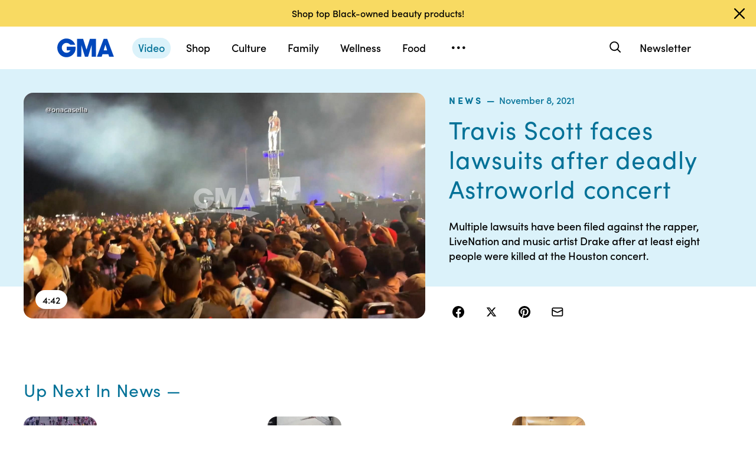

--- FILE ---
content_type: text/json;charset=UTF-8
request_url: https://abcnews.go.com/video/itemfeed?id=81031504&aspectRatio=true
body_size: 1525
content:
{
	"@attributes" : {
		"version" : "2.0"
	},
	"channel" : {
		"category" : "",
		"pubDate" : "",
		"language" : "en",
		"ttl" : "10",
		"item" : {
			"shareEnabled" : true,
			"media-group" : {
				"media-content" : [
					{
						"temporalType" : "vod",
						"media-category" : {
							"@attributes" : {
								"schema" : "http:\/\/mrss.akamai.com\/user_agent_hint",
								"label" : "HDS_ALL"
							}
						},
						"@attributes" : {
							"isLive" : "false",
							"url" : "https:\/\/service-pkgabcnews.akamaized.net\/opp\/hls\/abcnews\/2021\/11\/211108_gma_moore_west_0703_,500,800,1200,1800,2500,3200,4500,.mp4.csmil\/manifest.f4m",
							"type" : "video\/f4m",
							"medium" : "video",
							"duration" : 282,
							"isDefault" : "true"
						}
					},
					{
						"temporalType" : "vod",
						"media-category" : {
							"@attributes" : {
								"schema" : "http:\/\/mrss.akamai.com\/user_agent_hint",
								"label" : "HLS_ALL"
							}
						},
						"@attributes" : {
							"isLive" : "false",
							"url" : "https:\/\/service-pkgabcnews.akamaized.net\/opp\/hls\/abcnews\/2021\/11\/211108_gma_moore_west_0703_,500,800,1200,1800,2500,3200,4500,.mp4.csmil\/playlist.m3u8",
							"type" : "application\/x-mpegURL",
							"medium" : "video",
							"duration" : 282
						}
					},
					{
						"temporalType" : "vod",
						"media-category" : {
							"@attributes" : {
								"schema" : "http:\/\/mrss.akamai.com\/user_agent_hint",
								"label" : "PDL_MED"
							}
						},
						"@attributes" : {
							"isLive" : "false",
							"url" : "https:\/\/ondemand.abcnews.com\/playback\/abcnews\/2021\/11\/211108_gma_moore_west_0703_700.mp4",
							"type" : "video\/mp4",
							"medium" : "video",
							"duration" : 282
						}
					},
					{
						"temporalType" : "vod",
						"media-category" : {
							"@attributes" : {
								"schema" : "http:\/\/mrss.akamai.com\/user_agent_hint",
								"label" : "PDL_LOW"
							}
						},
						"@attributes" : {
							"isLive" : "false",
							"url" : "https:\/\/ondemand.abcnews.com\/playback\/abcnews\/2021\/11\/211108_gma_moore_west_0703_700.mp4",
							"type" : "video\/mp4",
							"medium" : "video",
							"duration" : 282
						}
					}
				],
				"media-title" : "Travis Scott faces lawsuits after deadly Astroworld concert",
				"media-description" : "Multiple lawsuits have been filed against the rapper, LiveNation and music artist Drake after at least eight people were killed at the Houston concert.",
				"media-genre" : "shows - clips",
				"media-asset-title" : "211108_gma_moore_west_0703_video",
				"media-subTitle" : {
					"@attributes" : {
						"type" : "application\/ttml+xml",
						"lang" : "en",
						"href" : "https:\/\/abcnews.go.com\/xmldata\/caption?id=81031504"
					}
				},
				"media-thumbnail" : {
					"@attributes" : {
						"url" : "https:\/\/s.abcnews.com\/images\/GMA\/211108_gma_moore_0703_hpMain_16x9_992.jpg",
						"width" : "640",
						"height" : "360"
					}
				},
				"media-thumbnails" : [
					{
						"@attributes" : {
							"url" : "https:\/\/s.abcnews.com\/images\/GMA\/211108_gma_moore_0703_hpMain_16x9_992.jpg",
							"width" : "640",
							"height" : "360"
						}
					},
					{
						"@attributes" : {
							"url" : "https:\/\/s.abcnews.com\/images\/GMA\/211108_gma_moore_0703_hpMain_4x5_992.jpg",
							"width" : "360",
							"height" : "640"
						}
					},
					{
						"@attributes" : {
							"url" : "https:\/\/s.abcnews.com\/images\/GMA\/211108_gma_moore_0703_hpMain_1x1_608.jpg",
							"width" : "360",
							"height" : "360"
						}
					}
				],
				"media-embed" : {
					"@attributes" : {
						"url" : "https:\/\/abcnews.go.com\/video\/embed",
						"width" : "640",
						"height" : "360"
					},
					"media-param" : {
						"@attributes" : {
							"name" : "type"
						},
						"#text" : "text\/javascript"
					}
				}
			},
			"temporalType" : "vod",
			"thumb" : "https:\/\/s.abcnews.com\/images\/GMA\/211108_gma_moore_0703_hpMain_16x9_992.jpg",
			"link" : "https:\/\/abcnews.go.com\/GMA\/News\/video\/travis-scott-faces-lawsuits-deadly-astroworld-concert-81031504",
			"description" : "",
			"aspectRatio" : "16x9",
			"title" : "Travis Scott faces lawsuits after deadly Astroworld concert",
			"omniture" : {
				"channel" : "abcn:gma",
				"event1" : "event1",
				"prop4" : "video",
				"prop3" : "81031504|211108_gma_moore_west_0703_video|sec_gma~sec_us|Travis Scott faces lawsuits after deadly Astroworld concert",
				"eVar2" : "81031504|211108_gma_moore_west_0703_video|sec_gma~sec_us|Travis Scott faces lawsuits after deadly Astroworld concert",
				"prop25" : "81031504",
				"eVar12" : "81031504",
				"prop18" : "player|videoindex",
				"eVar15" : "player|videoindex",
				"prop16" : "videoadtree|HardNews",
				"prop31" : "abcn:gma",
				"prop32" : "abcn:us",
				"prop33" : "",
				"prop34" : "",
				"eVar32" : "shows - clips",
				"eVar40" : "Travis Scott faces lawsuits after deadly Astroworld concert",
				"prop40" : "Travis Scott faces lawsuits after deadly Astroworld concert",
				"eVar42" : "11-08-2021",
				"prop42" : "11-08-2021",
				"eVar43" : "12:00",
				"prop43" : "12:00",
				"eVar45" : "Travis Scott, Astroworld, festival, houston, lawsuit, deaths, concert, LiveNation, Drake, safety, gma, abc news",
				"eVar46" : "https:\/\/abcnews.go.com\/GMA\/News\/video\/travis-scott-faces-lawsuits-deadly-astroworld-concert-81031504",
				"eVar47" : "",
				"prop47" : "",
				"eVar49" : "11-08-2021",
				"prop49" : "11-08-2021",
				"event12" : "event12",
				"eVar20" : "videoadtree|HardNews",
				"prop54" : "ShortForm",
				"eVar54" : "ShortForm",
				"prop56" : "282",
				"eVar56" : "282"
			},
			"transcript" : "",
			"videoContentType" : "sf",
			"freewheel" : {
				"videoAssetId" : "news-81031504"
			},
			"comscore" : {
				"show" : "GMA"
			},
			"nielsenDate" : "20211108 10:14:49",
			"timestamp" : "Mon, 08 Nov 2021 10:14:49 -0500",
			"kalturaId" : null,
			"canonicalUrl" : "https:\/\/abcnews.go.com\/GMA\/News\/video\/travis-scott-faces-lawsuits-deadly-astroworld-concert-81031504",
			"outbrainSrcUrl" : "http:\/\/abcnews.go.com\/GMA\/video",
			"pubDate" : "Nov 8, 2021, 10:14 AM",
			"adTags" : "HardNews",
			"isLiveVideo" : false,
			"guid" : "81031504",
			"shareUrl" : "https:\/\/abcn.ws\/3H28mRh",
			"category" : "gma",
			"unicorn" : "",
			"mediatype" : "default"
		}
	}
}

--- FILE ---
content_type: application/x-javascript;charset=utf-8
request_url: https://sw88.go.com/id?d_visid_ver=5.5.0&d_fieldgroup=A&mcorgid=C7A21CFE532E6E920A490D45%40AdobeOrg&mid=76429976226834563083050897217658865838&d_coppa=true&ts=1768929992489
body_size: -47
content:
{"mid":"76429976226834563083050897217658865838"}

--- FILE ---
content_type: text/vtt;charset=ISO-8859-1
request_url: https://abcnews.go.com/video/caption?id=81031504
body_size: 7159
content:
WEBVTT

1
00:00:00.080 --> 00:00:03.620
that concert disaster. Eight people killed, hundreds more 

2
00:00:03.620 --> 00:00:07.749
injured as the crowd surged. We're learning 

3
00:00:07.749 --> 00:00:11.229
more about the victims as Scott himself speaks out. Marcus 

4
00:00:11.229 --> 00:00:14.599
Moore in Houston with more on the investigation. Good 

5
00:00:14.599 --> 00:00:16.989
morning, Marcus. Reporter: Robin, good morning. You can 

6
00:00:16.989 --> 00:00:18.929
see the growing memorial behind me just outside the 

7
00:00:18.929 --> 00:00:22.459
concert venue, and the brother of one of the people who 

8
00:00:22.459 --> 00:00:25.234
was trampled to death said, you go to a concert to have 

9
00:00:25.559 --> 00:00:29.309
fun, not to die. This morning, grieving families are asking 

10
00:00:29.329 --> 00:00:33.839
what went wrong here, and who's accountable. This 

11
00:00:33.839 --> 00:00:37.419
morning, multiple lawsuits against Travis Scott, live nation, 

12
00:00:37.539 --> 00:00:40.759
and even rap superstar drake, filed after the astroworld 

13
00:00:40.759 --> 00:00:44.654
music festival turned deadly. People are getting stepped 

14
00:00:44.654 --> 00:00:48.539
on. Reporter: Launch a criminal investigation into the 

15
00:00:48.969 --> 00:00:51.859
concert that left at least eight people dead, and many 

16
00:00:51.859 --> 00:00:55.949
others hurt. 50, 000 fans gathering to see rapper 

17
00:00:55.949 --> 00:00:58.729
Travis Scott, a Houston native, and astroworld founder 

18
00:00:58.729 --> 00:01:03.279
perform. He took to the stage around 9: 15 

19
00:01:03.299 --> 00:01:06.609
P. M ., the crowd as seen in this apple music livestream 

20
00:01:06.699 --> 00:01:09.379
pushing their way forward, forcing people into the 

21
00:01:10.289 --> 00:01:12.329
barricades. Our barricade even started to break and 

22
00:01:12.889 --> 00:01:16.379
security had to come over to us and, like, start strapping the 

23
00:01:16.379 --> 00:01:20.089
rails. Reporter: People unable to move. Some collapsing to 

24
00:01:20.089 --> 00:01:24.119
the ground. 19- year- old Quentin savage was trying to pull 

25
00:01:24.119 --> 00:01:27.039
his brother out of a human body pile. I was telling people, 

26
00:01:27.119 --> 00:01:29.259
like, there are dead bodies over there, and nobody 

27
00:01:29.259 --> 00:01:32.439
believed me. Reporter: Crowd chanting stop the show. 

28
00:01:32.799 --> 00:01:35.459
Scott still performing throughout the chaos, and this 

29
00:01:35.839 --> 00:01:41.559
seemingly unconscious man is carried out of the crowd. 

30
00:01:41.629 --> 00:01:44.089
Scott even seemingly acknowledging an ambulance on the 

31
00:01:44.089 --> 00:01:48.409
scene. He noticed people were passed 

32
00:01:48.759 --> 00:01:51.799
Reporter: As he resumed, fans are hurt, pleading for help. 

33
00:01:53.449 --> 00:01:56.309
This woman climbing the stage platform, pleading with the 

34
00:01:56.309 --> 00:01:59.389
camera crew to stop the show and help. A security guard 

35
00:01:59.439 --> 00:02:01.669
lost consciousness after being pricked in the neck by a 

36
00:02:01.669 --> 00:02:09.409
substance requiring narcan to be revived. Shortly 

37
00:02:09.409 --> 00:02:12.179
after, Scott pausing his song " Skeletons ," to help 

38
00:02:12.179 --> 00:02:15.459
somebody in distress. Somebody passed out right 

39
00:02:15.459 --> 00:02:19.369
Reporter: But police and medics seen tending to fans even 

40
00:02:19.929 --> 00:02:22.979
as the show carries on for nearly 40 more minutes. Amidst 

41
00:02:22.979 --> 00:02:26.129
the chaos, drake joins Scott on stage. He posted these 

42
00:02:26.789 --> 00:02:30.279
pictures on his Instagram. I'm honestly just devastated and 

43
00:02:31.069 --> 00:02:33.669
I could never imagine anything like this happening. 

44
00:02:34.119 --> 00:02:37.109
Reporter: The 30- year- old Scott addressing the tragedy to 

45
00:02:37.109 --> 00:02:40.309
his 43 million fans on Instagram. My fans really mean the 

46
00:02:40.309 --> 00:02:44.209
world to me, and I always just really want to leave them 

47
00:02:44.209 --> 00:02:47.539
with a positive experience. Reporter: Kylie Jenner who he 

48
00:02:47.539 --> 00:02:50.139
shares daughter stormy with, commenting, quote, I want to 

49
00:02:50.139 --> 00:02:53.089
make it clear we weren't aware of any fatalities until the 

50
00:02:53.089 --> 00:02:56.039
news came out after the show and in no world would have 

51
00:02:56.039 --> 00:03:01.349
continued filming or performing. We celebrate you. You're 

52
00:03:01.349 --> 00:03:04.909
in heaven, hijo. Reporter: Honoring the victims with flowers 

53
00:03:04.909 --> 00:03:08.109
and grieving notes. He was talking to everyone, how 

54
00:03:08.109 --> 00:03:11.239
excited he was to be there, and to go, and he was saving 

55
00:03:11.239 --> 00:03:15.939
up money to go with his best friend Jacob who also 

56
00:03:15.939 --> 00:03:19.949
passed away. Reporter: The youngest victim, just 14 

57
00:03:20.219 --> 00:03:24.729
years old. The oldest, 

58
00:03:24.959 --> 00:03:27.609
27- year- old Danish beck who died trying to save his 

59
00:03:27.609 --> 00:03:33.429
fiance. And Arturo Sanchez was also in 

60
00:03:33.429 --> 00:03:36.419
the crowd. A nurse who didn't want to be identified saved 

61
00:03:36.419 --> 00:03:40.071
his life. I'm so happy you're alive. Thank you so much. 

62
00:03:40.071 --> 00:03:43.089
Reporter: We were there as the once strangers reunited for 

63
00:03:43.089 --> 00:03:45.014
the first time since the tragedy. I wake up and I'm thinking 

64
00:03:45.014 --> 00:03:46.123
about you, and I fall asleep and I'm thinking about you. 

65
00:03:46.123 --> 00:03:49.289
How many people did you help? I helped three others, but 

66
00:03:49.869 --> 00:03:52.619
it's kind of like a prioritization thing. You have to move onto 

67
00:03:52.619 --> 00:03:54.639
the ones who can survive. This is it. These are the people 

68
00:03:56.299 --> 00:03:59.969
who survived. Reporter: The Houston mayor is vowing a 

69
00:03:59.969 --> 00:04:02.979
thorough investigation into what happened at this event. A 

70
00:04:03.569 --> 00:04:06.289
concertgoer who suffered broken ribs and multiple broken 

71
00:04:06.289 --> 00:04:09.719
bones filed $ 1 million lawsuit Sunday against Travis Scott, 

72
00:04:09.949 --> 00:04:13.379
live nation, and show organizers, referencing chaos at 

73
00:04:13.399 --> 00:04:16.819
other Travis Scott concerts. It's happened before. History 

74
00:04:16.819 --> 00:04:20.069
has repeated itself, and we hope that by filing this lawsuit 

75
00:04:20.709 --> 00:04:22.869
and the many other lawsuits that are guaranteed to follow 

76
00:04:22.869 --> 00:04:26.829
that Travis Scott and other artists like him con ertgoers 

77
00:04:27.159 --> 00:04:30.389
want to be safe. Reporter: We talked to so many people 

78
00:04:30.389 --> 00:04:34.409
who were at the show, and they described the crush 

79
00:04:34.409 --> 00:04:37.699
of people, and literally fighting for their lives to get out of 

80
00:04:37.699 --> 00:04:41.134
that crowd. Robin, they said this simply should not have 

81
00:04:41.134 --> 00:04:42.366
happened. It should not. 